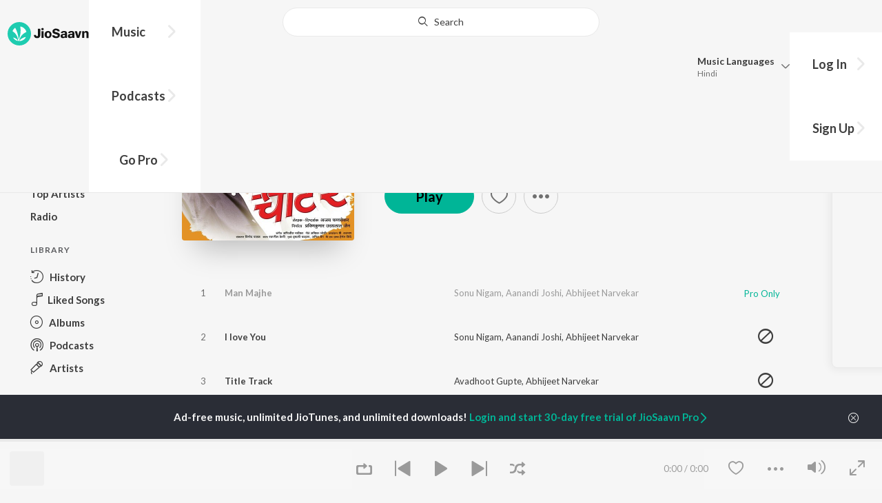

--- FILE ---
content_type: text/html; charset=UTF-8
request_url: https://www.jiosaavn.com/api.php?__call=reco.getAlbumReco&api_version=4&_format=json&_marker=0&ctx=web6dot0&albumid=2170670
body_size: 716
content:
[{"id":"15383989","title":"Ashi Hi Aashiqui","subtitle":"","header_desc":"","type":"album","perma_url":"https:\/\/www.jiosaavn.com\/album\/ashi-hi-aashiqui\/1kdLGPX4o1M_","image":"https:\/\/c.saavncdn.com\/338\/Ashi-Hi-Aashiqui-Marathi-2019-20190316135148-150x150.jpg","language":"","year":"","play_count":"","explicit_content":"0","list_count":"0","list_type":"","list":"","more_info":{"mini_obj":"true"},"button_tooltip_info":[]},{"id":"2316272","title":"Shortcut \"Disato Pan Nasato\"","subtitle":"","header_desc":"","type":"album","perma_url":"https:\/\/www.jiosaavn.com\/album\/shortcut-disato-pan-nasato\/8SG2YUCAEYM_","image":"https:\/\/c.saavncdn.com\/411\/Shortcut-Disato-Pan-Nasato-Marathi-2015-150x150.jpg","language":"","year":"","play_count":"","explicit_content":"0","list_count":"0","list_type":"","list":"","more_info":{"mini_obj":"true"},"button_tooltip_info":[]},{"id":"1047238","title":"Satrangi Re","subtitle":"","header_desc":"","type":"album","perma_url":"https:\/\/www.jiosaavn.com\/album\/satrangi-re\/nFp6LBYwQcg_","image":"https:\/\/c.saavncdn.com\/238\/Satrangi-Re-2012-150x150.jpg","language":"","year":"","play_count":"","explicit_content":"0","list_count":"0","list_type":"","list":"","more_info":{"mini_obj":"true"},"button_tooltip_info":[]},{"id":"14894169","title":"ReadyMix","subtitle":"","header_desc":"","type":"album","perma_url":"https:\/\/www.jiosaavn.com\/album\/readymix\/eRHRhOZm6kQ_","image":"https:\/\/c.saavncdn.com\/560\/ReadyMix-Marathi-2019-20190129144956-150x150.jpg","language":"","year":"","play_count":"","explicit_content":"0","list_count":"0","list_type":"","list":"","more_info":{"mini_obj":"true"},"button_tooltip_info":[]},{"id":"13203432","title":"31 Divas","subtitle":"","header_desc":"","type":"album","perma_url":"https:\/\/www.jiosaavn.com\/album\/31-divas\/SglAUVTZJws_","image":"https:\/\/c.saavncdn.com\/442\/31-Divas-Marathi-2018-20180713-150x150.jpg","language":"","year":"","play_count":"","explicit_content":"0","list_count":"0","list_type":"","list":"","more_info":{"mini_obj":"true"},"button_tooltip_info":[]},{"id":"2316058","title":"Miss Match","subtitle":"","header_desc":"","type":"album","perma_url":"https:\/\/www.jiosaavn.com\/album\/miss-match\/mIFj3X4GxAE_","image":"https:\/\/c.saavncdn.com\/596\/Miss-Match-Marathi-2014-150x150.jpg","language":"","year":"","play_count":"","explicit_content":"0","list_count":"0","list_type":"","list":"","more_info":{"mini_obj":"true"},"button_tooltip_info":[]},{"id":"15642541","title":"Rampaat","subtitle":"","header_desc":"","type":"album","perma_url":"https:\/\/www.jiosaavn.com\/album\/rampaat\/0,X6WusfCGU_","image":"https:\/\/c.saavncdn.com\/851\/Rampaat-Marathi-2019-20190425123122-150x150.jpg","language":"","year":"","play_count":"","explicit_content":"0","list_count":"0","list_type":"","list":"","more_info":{"mini_obj":"true"},"button_tooltip_info":[]},{"id":"14793593","title":"Perfume","subtitle":"","header_desc":"","type":"album","perma_url":"https:\/\/www.jiosaavn.com\/album\/perfume\/5QrXvHuayTI_","image":"https:\/\/c.saavncdn.com\/504\/Perfume-Marathi-2019-20190107165624-150x150.jpg","language":"","year":"","play_count":"","explicit_content":"0","list_count":"0","list_type":"","list":"","more_info":{"mini_obj":"true"},"button_tooltip_info":[]},{"id":"15983498","title":"Bandishala","subtitle":"","header_desc":"","type":"album","perma_url":"https:\/\/www.jiosaavn.com\/album\/bandishala\/T6G4p3vPEM8_","image":"https:\/\/c.saavncdn.com\/088\/Bandishala-Marathi-2019-20190612165344-150x150.jpg","language":"","year":"","play_count":"","explicit_content":"0","list_count":"0","list_type":"","list":"","more_info":{"mini_obj":"true"},"button_tooltip_info":[]},{"id":"11385569","title":"Anaan","subtitle":"","header_desc":"","type":"album","perma_url":"https:\/\/www.jiosaavn.com\/album\/anaan\/me0kvYI71A4_","image":"https:\/\/c.saavncdn.com\/655\/Anaan-Marathi-2017-150x150.jpg","language":"","year":"","play_count":"","explicit_content":"0","list_count":"0","list_type":"","list":"","more_info":{"mini_obj":"true"},"button_tooltip_info":[]},{"id":"15154687","title":"Kalalay Mala (From \"Ashi Hi Aashiqui\")","subtitle":"","header_desc":"","type":"album","perma_url":"https:\/\/www.jiosaavn.com\/album\/kalalay-mala-from-ashi-hi-aashiqui\/CxbA8ko0Ttg_","image":"https:\/\/c.saavncdn.com\/642\/Kalalay-Mala-From-Ashi-Hi-Aashiqui--Marathi-2019-20190218104001-150x150.jpg","language":"","year":"","play_count":"","explicit_content":"0","list_count":"0","list_type":"","list":"","more_info":{"mini_obj":"true"},"button_tooltip_info":[]},{"id":"11884071","title":"Hostel Days","subtitle":"","header_desc":"","type":"album","perma_url":"https:\/\/www.jiosaavn.com\/album\/hostel-days\/rEi45yV5GyE_","image":"https:\/\/c.saavncdn.com\/795\/Hostel-Days-Marathi-2017-20171130-150x150.jpg","language":"","year":"","play_count":"","explicit_content":"0","list_count":"0","list_type":"","list":"","more_info":{"mini_obj":"true"},"button_tooltip_info":[]},{"id":"1140793","title":"Ekulti Ek","subtitle":"","header_desc":"","type":"album","perma_url":"https:\/\/www.jiosaavn.com\/album\/ekulti-ek\/oB8wpPH4afU_","image":"https:\/\/c.saavncdn.com\/752\/Ekulati-Ek-2013-150x150.jpg","language":"","year":"","play_count":"","explicit_content":"0","list_count":"0","list_type":"","list":"","more_info":{"mini_obj":"true"},"button_tooltip_info":[]},{"id":"1888999","title":"Vrundavan","subtitle":"","header_desc":"","type":"album","perma_url":"https:\/\/www.jiosaavn.com\/album\/vrundavan\/HSeMmD75Q6Q_","image":"https:\/\/c.saavncdn.com\/981\/Vrundavan-Marathi-2016-150x150.jpg","language":"","year":"","play_count":"","explicit_content":"0","list_count":"0","list_type":"","list":"","more_info":{"mini_obj":"true"},"button_tooltip_info":[]},{"id":"13651507","title":"Bogda","subtitle":"","header_desc":"","type":"album","perma_url":"https:\/\/www.jiosaavn.com\/album\/bogda\/M7rLxYMV3R4_","image":"https:\/\/c.saavncdn.com\/160\/Bogda-Marathi-2018-20180903152044-150x150.jpg","language":"","year":"","play_count":"","explicit_content":"0","list_count":"0","list_type":"","list":"","more_info":{"mini_obj":"true"},"button_tooltip_info":[]},{"id":"2423665","title":"1234","subtitle":"","header_desc":"","type":"album","perma_url":"https:\/\/www.jiosaavn.com\/album\/1234\/9le61UKB4RM_","image":"https:\/\/c.saavncdn.com\/083\/1234-Marathi-2016-150x150.jpg","language":"","year":"","play_count":"","explicit_content":"0","list_count":"0","list_type":"","list":"","more_info":{"mini_obj":"true"},"button_tooltip_info":[]}]

--- FILE ---
content_type: text/html; charset=UTF-8
request_url: https://www.jiosaavn.com/api.php?__call=content.getTrending&api_version=4&_format=json&_marker=0&ctx=web6dot0&entity_type=album&entity_language=marathi
body_size: 3466
content:
[{"id":"1202574","title":"Mitwaa","subtitle":"","header_desc":"","type":"album","perma_url":"https:\/\/www.jiosaavn.com\/album\/mitwaa\/sXzgD2UoU5Y_","image":"https:\/\/c.saavncdn.com\/943\/Mitwaa-Marathi-2014-20241119160647-150x150.jpg","language":"marathi","year":"","play_count":"","explicit_content":"0","list_count":"0","list_type":"","list":"","more_info":{"release_date":"2014-10-18","song_count":"7","artistMap":{"primary_artists":[],"featured_artists":[],"artists":[{"id":"479033","name":"Nilesh Moharir","role":"","image":"https:\/\/c.saavncdn.com\/artists\/Nilesh_Moharir_150x150.jpg","type":"artist","perma_url":"https:\/\/www.jiosaavn.com\/artist\/nilesh-moharir-songs\/Jvang3dwbh0_"}]}},"button_tooltip_info":[]},{"id":"1040575","title":"Natarang","subtitle":"","header_desc":"","type":"album","perma_url":"https:\/\/www.jiosaavn.com\/album\/natarang\/dmluvpE8yt4_","image":"https:\/\/c.saavncdn.com\/575\/Natarang-Marathi-2010-20170921053253-150x150.jpg","language":"marathi","year":"","play_count":"","explicit_content":"0","list_count":"0","list_type":"","list":"","more_info":{"release_date":"2010-01-01","song_count":"8","artistMap":{"primary_artists":[],"featured_artists":[],"artists":[{"id":"459381","name":"Ajay-Atul","role":"","image":"https:\/\/c.saavncdn.com\/artists\/Ajay_Atul_003_20230228105414_150x150.jpg","type":"artist","perma_url":"https:\/\/www.jiosaavn.com\/artist\/ajay-atul-songs\/LZ,JHzGbLkY_"}]}},"button_tooltip_info":[]},{"id":"15665834","title":"Deool Band","subtitle":"","header_desc":"","type":"album","perma_url":"https:\/\/www.jiosaavn.com\/album\/deool-band\/0FR8tfpb5b0_","image":"https:\/\/c.saavncdn.com\/015\/Deool-Band-Marathi-2015-20190417153308-150x150.jpg","language":"marathi","year":"","play_count":"","explicit_content":"0","list_count":"0","list_type":"","list":"","more_info":{"release_date":"2015-07-01","song_count":"7","artistMap":{"primary_artists":[],"featured_artists":[],"artists":[{"id":"460658","name":"Narendra Bhide","role":"","image":"https:\/\/c.saavncdn.com\/258\/Mulshi-Pattern-Marathi-2018-20181128-150x150.jpg","type":"artist","perma_url":"https:\/\/www.jiosaavn.com\/artist\/narendra-bhide-songs\/abhiBP-FmkM_"},{"id":"488586","name":" Rohit Nagbhide","role":"","image":"https:\/\/c.saavncdn.com\/artists\/Rohit_Nagbhide_000_20250114062438_150x150.jpg","type":"artist","perma_url":"https:\/\/www.jiosaavn.com\/artist\/-rohit-nagbhide-songs\/oKiuDS9WwSo_"}]}},"button_tooltip_info":[]},{"id":"51532756","title":"Gulabi Sadi","subtitle":"","header_desc":"","type":"album","perma_url":"https:\/\/www.jiosaavn.com\/album\/gulabi-sadi\/v5dvSna9yg8_","image":"https:\/\/c.saavncdn.com\/593\/Gulabi-Sadi-Marathi-2024-20240220043332-150x150.jpg","language":"marathi","year":"","play_count":"","explicit_content":"0","list_count":"0","list_type":"","list":"","more_info":{"release_date":"2024-02-06","song_count":"1","artistMap":{"primary_artists":[],"featured_artists":[],"artists":[{"id":"486095","name":"Sanju Rathod","role":"","image":"https:\/\/c.saavncdn.com\/artists\/Sanju_Rathod_003_20260106102438_150x150.jpg","type":"artist","perma_url":"https:\/\/www.jiosaavn.com\/artist\/sanju-rathod-songs\/HJYkGHC8gM8_"},{"id":"2099458","name":" G-SPXRK","role":"","image":"https:\/\/c.saavncdn.com\/artists\/G_SPXRK_000_20240409054249_150x150.jpg","type":"artist","perma_url":"https:\/\/www.jiosaavn.com\/artist\/-g-spxrk-songs\/6LoXynCBCS8_"}]}},"button_tooltip_info":[]},{"id":"47405697","title":"Tarak Mantra - Nishank Hoi Re Mana","subtitle":"","header_desc":"","type":"album","perma_url":"https:\/\/www.jiosaavn.com\/album\/tarak-mantra-nishank-hoi-re-mana\/2cxtQbyY61I_","image":"https:\/\/c.saavncdn.com\/700\/Tarak-Mantra-Nishank-Hoi-Re-Mana-Marathi-2023-20230809150445-150x150.jpg","language":"marathi","year":"","play_count":"","explicit_content":"0","list_count":"0","list_type":"","list":"","more_info":{"release_date":"2023-08-11","song_count":"1","artistMap":{"primary_artists":[],"featured_artists":[],"artists":[{"id":"484894","name":"Anjali Marathe","role":"","image":"https:\/\/c.saavncdn.com\/217\/Sawanritu-English-2019-20190913130220-150x150.jpg","type":"artist","perma_url":"https:\/\/www.jiosaavn.com\/artist\/anjali-marathe-songs\/LD13,HNhdhk_"}]}},"button_tooltip_info":[]},{"id":"58733902","title":"Yek Number","subtitle":"","header_desc":"","type":"album","perma_url":"https:\/\/www.jiosaavn.com\/album\/yek-number\/1dgBsAEiWPA_","image":"https:\/\/c.saavncdn.com\/294\/Yek-Number-Marathi-2024-20241010111003-150x150.jpg","language":"marathi","year":"","play_count":"","explicit_content":"0","list_count":"0","list_type":"","list":"","more_info":{"release_date":"2024-10-10","song_count":"4","artistMap":{"primary_artists":[],"featured_artists":[],"artists":[{"id":"459381","name":"Ajay-Atul","role":"","image":"https:\/\/c.saavncdn.com\/artists\/Ajay_Atul_003_20230228105414_150x150.jpg","type":"artist","perma_url":"https:\/\/www.jiosaavn.com\/artist\/ajay-atul-songs\/LZ,JHzGbLkY_"},{"id":"5150376","name":" Kunal-Karan","role":"","image":"https:\/\/c.saavncdn.com\/artists\/Kunal_Karan_000_20250424070908_150x150.jpg","type":"artist","perma_url":"https:\/\/www.jiosaavn.com\/artist\/-kunal-karan-songs\/6oH92aLB0KI_"}]}},"button_tooltip_info":[]},{"id":"44644085","title":"Jhumka","subtitle":"","header_desc":"","type":"album","perma_url":"https:\/\/www.jiosaavn.com\/album\/jhumka\/UwapMtMue1Q_","image":"https:\/\/c.saavncdn.com\/336\/Jhumka-Marathi-2023-20230506113835-150x150.jpg","language":"marathi","year":"","play_count":"","explicit_content":"0","list_count":"0","list_type":"","list":"","more_info":{"release_date":"2023-04-18","song_count":"1","artistMap":{"primary_artists":[],"featured_artists":[],"artists":[{"id":"486095","name":"Sanju Rathod","role":"","image":"https:\/\/c.saavncdn.com\/artists\/Sanju_Rathod_003_20260106102438_150x150.jpg","type":"artist","perma_url":"https:\/\/www.jiosaavn.com\/artist\/sanju-rathod-songs\/HJYkGHC8gM8_"},{"id":"6593228","name":" Sonali Sonawane","role":"","image":"https:\/\/c.saavncdn.com\/artists\/Sonali_Sonawane_003_20241212062459_150x150.jpg","type":"artist","perma_url":"https:\/\/www.jiosaavn.com\/artist\/-sonali-sonawane-songs\/k00M1nEHpIw_"},{"id":"2099458","name":" G-SPXRK","role":"","image":"https:\/\/c.saavncdn.com\/artists\/G_SPXRK_000_20240409054249_150x150.jpg","type":"artist","perma_url":"https:\/\/www.jiosaavn.com\/artist\/-g-spxrk-songs\/6LoXynCBCS8_"}]}},"button_tooltip_info":[]},{"id":"14126428","title":"Baban","subtitle":"","header_desc":"","type":"album","perma_url":"https:\/\/www.jiosaavn.com\/album\/baban\/Z3rtWl6OyI4_","image":"https:\/\/c.saavncdn.com\/428\/Baban-Marathi-2018-20190328073432-150x150.jpg","language":"marathi","year":"","play_count":"","explicit_content":"0","list_count":"0","list_type":"","list":"","more_info":{"release_date":"2018-10-11","song_count":"5","artistMap":{"primary_artists":[],"featured_artists":[],"artists":[{"id":"4313786","name":"Onkarswaroop","role":"","image":"https:\/\/c.saavncdn.com\/artists\/Onkarswaroop_Bagde_20180424064310_150x150.jpg","type":"artist","perma_url":"https:\/\/www.jiosaavn.com\/artist\/onkarswaroop-songs\/54,c,O4axIE_"},{"id":"531680","name":" Harsshit Abhiraj","role":"","image":"https:\/\/c.saavncdn.com\/artists\/Harsshit_Abhiraj_20180423123539_150x150.jpg","type":"artist","perma_url":"https:\/\/www.jiosaavn.com\/artist\/-harsshit-abhiraj-songs\/DmDde,u7C74_"}]}},"button_tooltip_info":[]},{"id":"47850664","title":"Top 15 Khandobachi Gaani","subtitle":"","header_desc":"","type":"album","perma_url":"https:\/\/www.jiosaavn.com\/album\/top-15-khandobachi-gaani\/Z81GnJRj,rQ_","image":"https:\/\/c.saavncdn.com\/923\/Top-15-Khandobachi-Gaani-Marathi-2023-20230828115042-150x150.jpg","language":"marathi","year":"","play_count":"","explicit_content":"0","list_count":"0","list_type":"","list":"","more_info":{"release_date":"2023-08-02","song_count":"15","artistMap":{"primary_artists":[],"featured_artists":[],"artists":[{"id":"6325965","name":"Sudhir Waghmode","role":"","image":"https:\/\/c.saavncdn.com\/962\/Maharashtrachi-Lokdhara-Marathi-2019-20200107065321-150x150.jpg","type":"artist","perma_url":"https:\/\/www.jiosaavn.com\/artist\/sudhir-waghmode-songs\/i3dQurBe8Eg_"},{"id":"499764","name":" L. Padmaja","role":"","image":"https:\/\/c.saavncdn.com\/505\/Mungdda-Bite-2005-150x150.jpg","type":"artist","perma_url":"https:\/\/www.jiosaavn.com\/artist\/-l.-padmaja-songs\/irlZwBvsp7U_"},{"id":"10025357","name":" L Padmaja","role":"","image":"","type":"artist","perma_url":"https:\/\/www.jiosaavn.com\/artist\/-l-padmaja-songs\/eBtEnBDXiHI_"}]}},"button_tooltip_info":[]},{"id":"57107901","title":"Taambdi Chaamdi","subtitle":"","header_desc":"","type":"album","perma_url":"https:\/\/www.jiosaavn.com\/album\/taambdi-chaamdi\/0LUhE6,Long_","image":"https:\/\/c.saavncdn.com\/189\/Taambdi-Chaamdi-Marathi-2024-20240813204703-150x150.jpg","language":"marathi","year":"","play_count":"","explicit_content":"0","list_count":"0","list_type":"","list":"","more_info":{"release_date":"2024-08-15","song_count":"1","artistMap":{"primary_artists":[],"featured_artists":[],"artists":[{"id":"3465142","name":"Kratex","role":"","image":"https:\/\/c.saavncdn.com\/artists\/Kratex_000_20240916120406_150x150.jpg","type":"artist","perma_url":"https:\/\/www.jiosaavn.com\/artist\/kratex-songs\/lTbOhjmKg5M_"},{"id":"19066566","name":" Shreyas","role":"","image":"https:\/\/c.saavncdn.com\/artists\/Shreyas_000_20240319191615_150x150.jpg","type":"artist","perma_url":"https:\/\/www.jiosaavn.com\/artist\/-shreyas-songs\/a,6idgGAXV4_"}]}},"button_tooltip_info":[]},{"id":"28343743","title":"Maai Bappa Vithala","subtitle":"","header_desc":"","type":"album","perma_url":"https:\/\/www.jiosaavn.com\/album\/maai-bappa-vithala\/sSvIW9JkqDo_","image":"https:\/\/c.saavncdn.com\/105\/Maai-Bappa-Vithala-Marathi-2021-20210710004254-150x150.jpg","language":"marathi","year":"","play_count":"","explicit_content":"0","list_count":"0","list_type":"","list":"","more_info":{"release_date":"2021-07-16","song_count":"1","artistMap":{"primary_artists":[],"featured_artists":[],"artists":[{"id":"459383","name":"Ajay Gogavale","role":"","image":"https:\/\/c.saavncdn.com\/artists\/Ajay_Gogavale_001_20230228104016_150x150.jpg","type":"artist","perma_url":"https:\/\/www.jiosaavn.com\/artist\/ajay-gogavale-songs\/PAVCZrf3,G4_"},{"id":"488847","name":" Atul Gogavale","role":"","image":"https:\/\/c.saavncdn.com\/artists\/Atul_Gogavale_001_20230228105148_150x150.jpg","type":"artist","perma_url":"https:\/\/www.jiosaavn.com\/artist\/-atul-gogavale-songs\/bDP0Xx6JILU_"}]}},"button_tooltip_info":[]},{"id":"1041592","title":"Omkar Swarupa","subtitle":"","header_desc":"","type":"album","perma_url":"https:\/\/www.jiosaavn.com\/album\/omkar-swarupa\/0lRcbO6UGSs_","image":"https:\/\/c.saavncdn.com\/574\/Omkar-Swarupa-Marathi-1986-20230508115825-150x150.jpg","language":"marathi","year":"","play_count":"","explicit_content":"0","list_count":"0","list_type":"","list":"","more_info":{"release_date":"","song_count":"8","artistMap":{"primary_artists":[],"featured_artists":[],"artists":[{"id":"455161","name":"Suresh Wadkar","role":"","image":"https:\/\/c.saavncdn.com\/artists\/Suresh_Wadkar_005_20230825062730_150x150.jpg","type":"artist","perma_url":"https:\/\/www.jiosaavn.com\/artist\/suresh-wadkar-songs\/vhzcOWfBqsk_"},{"id":"456408","name":" Shridhar Phadke","role":"","image":"https:\/\/c.saavncdn.com\/artists\/Shridhar_Phadke_000_20240129072143_150x150.jpg","type":"artist","perma_url":"https:\/\/www.jiosaavn.com\/artist\/-shridhar-phadke-songs\/N1BPMCPs5jc_"}]}},"button_tooltip_info":[]},{"id":"58883392","title":"Phullwanti","subtitle":"","header_desc":"","type":"album","perma_url":"https:\/\/www.jiosaavn.com\/album\/phullwanti\/y3YQKISyZ5g_","image":"https:\/\/c.saavncdn.com\/556\/Phullwanti-Marathi-2024-20241017040904-150x150.jpg","language":"marathi","year":"","play_count":"","explicit_content":"0","list_count":"0","list_type":"","list":"","more_info":{"release_date":"2024-10-18","song_count":"5","artistMap":{"primary_artists":[],"featured_artists":[],"artists":[{"id":"470401","name":"Avinash-Vishwajeet","role":"","image":"https:\/\/c.saavncdn.com\/artists\/Avinash_Vishwajeet_001_20250404081024_150x150.jpg","type":"artist","perma_url":"https:\/\/www.jiosaavn.com\/artist\/avinash-vishwajeet-songs\/HROtB-,bzfU_"}]}},"button_tooltip_info":[]},{"id":"33875409","title":"Chandramukhi","subtitle":"","header_desc":"","type":"album","perma_url":"https:\/\/www.jiosaavn.com\/album\/chandramukhi\/g,CAcVfUzbw_","image":"https:\/\/c.saavncdn.com\/771\/Chandramukhi-Marathi-2022-20220428175059-150x150.jpg","language":"marathi","year":"","play_count":"","explicit_content":"0","list_count":"0","list_type":"","list":"","more_info":{"release_date":"2022-03-29","song_count":"6","artistMap":{"primary_artists":[],"featured_artists":[],"artists":[{"id":"459381","name":"Ajay-Atul","role":"","image":"https:\/\/c.saavncdn.com\/artists\/Ajay_Atul_003_20230228105414_150x150.jpg","type":"artist","perma_url":"https:\/\/www.jiosaavn.com\/artist\/ajay-atul-songs\/LZ,JHzGbLkY_"},{"id":"459257","name":" Guru Thakur","role":"","image":"https:\/\/c.saavncdn.com\/artists\/Guru_Thakur_001_20230228101853_150x150.jpg","type":"artist","perma_url":"https:\/\/www.jiosaavn.com\/artist\/-guru-thakur-songs\/,qB7W,JxDII_"}]}},"button_tooltip_info":[]},{"id":"27988098","title":"Swami Samarth Song - Ashakya Hi Shakya Kartil Swami","subtitle":"","header_desc":"","type":"album","perma_url":"https:\/\/www.jiosaavn.com\/album\/swami-samarth-song-ashakya-hi-shakya-kartil-swami\/pRLgHLSsYRQ_","image":"https:\/\/c.saavncdn.com\/134\/Swami-Samarth-Song-Ashakya-Hi-Shakya-Kartil-Swami-Marathi-2021-20210622003507-150x150.jpg","language":"marathi","year":"","play_count":"","explicit_content":"0","list_count":"0","list_type":"","list":"","more_info":{"release_date":"2021-06-19","song_count":"1","artistMap":{"primary_artists":[],"featured_artists":[],"artists":[{"id":"455324","name":"Sadhana Sargam","role":"","image":"https:\/\/c.saavncdn.com\/artists\/Sadhana_Sargam_003_20250619100252_150x150.jpg","type":"artist","perma_url":"https:\/\/www.jiosaavn.com\/artist\/sadhana-sargam-songs\/IZvpAHOTTWE_"}]}},"button_tooltip_info":[]},{"id":"52184597","title":"Nakhrewali","subtitle":"","header_desc":"","type":"album","perma_url":"https:\/\/www.jiosaavn.com\/album\/nakhrewali\/BGj8hLvrSpc_","image":"https:\/\/c.saavncdn.com\/131\/Nakhrewali-Marathi-2024-20240308153848-150x150.jpg","language":"marathi","year":"","play_count":"","explicit_content":"0","list_count":"0","list_type":"","list":"","more_info":{"release_date":"2024-02-26","song_count":"1","artistMap":{"primary_artists":[],"featured_artists":[],"artists":[{"id":"5817667","name":"Prashant Nakti","role":"","image":"https:\/\/c.saavncdn.com\/artists\/Prashant_Nakti_002_20211124080438_150x150.jpg","type":"artist","perma_url":"https:\/\/www.jiosaavn.com\/artist\/prashant-nakti-songs\/Ul170M3Hhzw_"},{"id":"6593228","name":" Sonali Sonawane","role":"","image":"https:\/\/c.saavncdn.com\/artists\/Sonali_Sonawane_003_20241212062459_150x150.jpg","type":"artist","perma_url":"https:\/\/www.jiosaavn.com\/artist\/-sonali-sonawane-songs\/k00M1nEHpIw_"},{"id":"671200","name":" Rohit Raut","role":"","image":"https:\/\/c.saavncdn.com\/artists\/Rohit_Shyam_Raut_003_20251111120019_150x150.jpg","type":"artist","perma_url":"https:\/\/www.jiosaavn.com\/artist\/-rohit-raut-songs\/vZBHnB4qMWM_"}]}},"button_tooltip_info":[]},{"id":"2584534","title":"Kaakan","subtitle":"","header_desc":"","type":"album","perma_url":"https:\/\/www.jiosaavn.com\/album\/kaakan\/,aV5A1p0GoE_","image":"https:\/\/c.saavncdn.com\/633\/Kaakan-Marathi-2015-150x150.jpg","language":"marathi","year":"","play_count":"","explicit_content":"0","list_count":"0","list_type":"","list":"","more_info":{"release_date":"2015-02-11","song_count":"6","artistMap":{"primary_artists":[],"featured_artists":[],"artists":[{"id":"2071188","name":"Pritesh Mehta","role":"","image":"https:\/\/c.saavncdn.com\/633\/Kaakan-Marathi-2015-150x150.jpg","type":"artist","perma_url":"https:\/\/www.jiosaavn.com\/artist\/pritesh-mehta-songs\/GMqn,zgUfFU_"},{"id":"786883","name":" Ajay Singha","role":"","image":"https:\/\/c.saavncdn.com\/null\/Kagojore-Kulaar-Assamese-2020-20200219070235-150x150.jpg","type":"artist","perma_url":"https:\/\/www.jiosaavn.com\/artist\/-ajay-singha-songs\/IuYcAcvrgU0_"}]}},"button_tooltip_info":[]},{"id":"63633073","title":"Aarti Sangrah 2025","subtitle":"","header_desc":"","type":"album","perma_url":"https:\/\/www.jiosaavn.com\/album\/aarti-sangrah-2025\/OPaxxeLUzT4_","image":"https:\/\/c.saavncdn.com\/563\/Aarti-Sangrah-2025-Marathi-2025-20250409191648-150x150.jpg","language":"marathi","year":"","play_count":"","explicit_content":"0","list_count":"0","list_type":"","list":"","more_info":{"release_date":"2025-04-08","song_count":"7","artistMap":{"primary_artists":[],"featured_artists":[],"artists":[{"id":"13264748","name":"R Sandy","role":"","image":"","type":"artist","perma_url":"https:\/\/www.jiosaavn.com\/artist\/r-sandy-songs\/wbABvNcDV4c_"}]}},"button_tooltip_info":[]},{"id":"58304499","title":"Kaali Bindi","subtitle":"","header_desc":"","type":"album","perma_url":"https:\/\/www.jiosaavn.com\/album\/kaali-bindi\/7XhSLj4n3UQ_","image":"https:\/\/c.saavncdn.com\/693\/Kaali-Bindi-Marathi-2024-20241008033743-150x150.jpg","language":"marathi","year":"","play_count":"","explicit_content":"0","list_count":"0","list_type":"","list":"","more_info":{"release_date":"2024-10-01","song_count":"1","artistMap":{"primary_artists":[],"featured_artists":[],"artists":[{"id":"486095","name":"Sanju Rathod","role":"","image":"https:\/\/c.saavncdn.com\/artists\/Sanju_Rathod_003_20260106102438_150x150.jpg","type":"artist","perma_url":"https:\/\/www.jiosaavn.com\/artist\/sanju-rathod-songs\/HJYkGHC8gM8_"},{"id":"2099458","name":" G-SPXRK","role":"","image":"https:\/\/c.saavncdn.com\/artists\/G_SPXRK_000_20240409054249_150x150.jpg","type":"artist","perma_url":"https:\/\/www.jiosaavn.com\/artist\/-g-spxrk-songs\/6LoXynCBCS8_"}]}},"button_tooltip_info":[]},{"id":"1889013","title":"Sairat","subtitle":"","header_desc":"","type":"album","perma_url":"https:\/\/www.jiosaavn.com\/album\/sairat\/li5Z8BHSeng_","image":"https:\/\/c.saavncdn.com\/998\/Sairat-Marathi-2016-150x150.jpg","language":"marathi","year":"","play_count":"","explicit_content":"0","list_count":"0","list_type":"","list":"","more_info":{"release_date":"2016-02-24","song_count":"4","artistMap":{"primary_artists":[],"featured_artists":[],"artists":[{"id":"459381","name":"Ajay-Atul","role":"","image":"https:\/\/c.saavncdn.com\/artists\/Ajay_Atul_003_20230228105414_150x150.jpg","type":"artist","perma_url":"https:\/\/www.jiosaavn.com\/artist\/ajay-atul-songs\/LZ,JHzGbLkY_"}]}},"button_tooltip_info":[]},{"id":"1048660","title":"Shri Swami Samarth Taarkmantra","subtitle":"","header_desc":"","type":"album","perma_url":"https:\/\/www.jiosaavn.com\/album\/shri-swami-samarth-taarkmantra\/1Hj9zSCxCLg_","image":"https:\/\/c.saavncdn.com\/833\/Shri-Swami-Samarth-Taarkmantra-Marathi-2003-20221210034021-150x150.jpg","language":"marathi","year":"","play_count":"","explicit_content":"0","list_count":"0","list_type":"","list":"","more_info":{"release_date":"2003-12-16","song_count":"5","artistMap":{"primary_artists":[],"featured_artists":[],"artists":[{"id":"455126","name":"Anuradha Paudwal","role":"","image":"https:\/\/c.saavncdn.com\/artists\/Anuradha_Paudwal_004_20240923125158_150x150.jpg","type":"artist","perma_url":"https:\/\/www.jiosaavn.com\/artist\/anuradha-paudwal-songs\/YZ7gtV2fa,E_"}]}},"button_tooltip_info":[]},{"id":"1159122","title":"Lai Bhaari","subtitle":"","header_desc":"","type":"album","perma_url":"https:\/\/www.jiosaavn.com\/album\/lai-bhaari\/25lwwod8TRM_","image":"https:\/\/c.saavncdn.com\/649\/Lai-Bhari-Marathi-2014-150x150.jpg","language":"marathi","year":"","play_count":"","explicit_content":"0","list_count":"0","list_type":"","list":"","more_info":{"release_date":"2014-05-28","song_count":"5","artistMap":{"primary_artists":[],"featured_artists":[],"artists":[{"id":"459381","name":"Ajay-Atul","role":"","image":"https:\/\/c.saavncdn.com\/artists\/Ajay_Atul_003_20230228105414_150x150.jpg","type":"artist","perma_url":"https:\/\/www.jiosaavn.com\/artist\/ajay-atul-songs\/LZ,JHzGbLkY_"}]}},"button_tooltip_info":[]},{"id":"63792643","title":"Sant Dnyaneshwaranchi Muktaai (Original Motion Picture Soundtrack)","subtitle":"","header_desc":"","type":"album","perma_url":"https:\/\/www.jiosaavn.com\/album\/sant-dnyaneshwaranchi-muktaai-original-motion-picture-soundtrack\/K4QpGGoi7tg_","image":"https:\/\/c.saavncdn.com\/065\/Sant-Dnyaneshwaranchi-Muktaai-Original-Motion-Picture-Soundtrack-Marathi-2025-20250415180958-150x150.jpg","language":"marathi","year":"","play_count":"","explicit_content":"0","list_count":"0","list_type":"","list":"","more_info":{"release_date":"2025-04-15","song_count":"12","artistMap":{"primary_artists":[],"featured_artists":[],"artists":[{"id":"1917862","name":"Avadhoot Gandhi","role":"","image":"https:\/\/c.saavncdn.com\/artists\/Avadhoot_Gandhi_002_20230703091756_150x150.jpg","type":"artist","perma_url":"https:\/\/www.jiosaavn.com\/artist\/avadhoot-gandhi-songs\/bKIxt0t0Am8_"},{"id":"7017833","name":" Devdutta Manisha Baji","role":"","image":"https:\/\/c.saavncdn.com\/artists\/Devdutta_Manisha_Baji_001_20220330130245_150x150.jpg","type":"artist","perma_url":"https:\/\/www.jiosaavn.com\/artist\/-devdutta-manisha-baji-songs\/fh5i1CR4I-8_"},{"id":"4830686","name":" Digpal Lanjekar","role":"","image":"https:\/\/c.saavncdn.com\/artists\/Digpal_Lanjekar_000_20240401064527_150x150.jpg","type":"artist","perma_url":"https:\/\/www.jiosaavn.com\/artist\/-digpal-lanjekar-songs\/mLLrCGZ0S2w_"}]}},"button_tooltip_info":[]},{"id":"32790392","title":"Pawankhind","subtitle":"","header_desc":"","type":"album","perma_url":"https:\/\/www.jiosaavn.com\/album\/pawankhind\/YcM8DCpFCQQ_","image":"https:\/\/c.saavncdn.com\/994\/Pawankhind-Marathi-2022-20220216231853-150x150.jpg","language":"marathi","year":"","play_count":"","explicit_content":"0","list_count":"0","list_type":"","list":"","more_info":{"release_date":"2022-02-09","song_count":"4","artistMap":{"primary_artists":[],"featured_artists":[],"artists":[{"id":"7017833","name":"Devdutta Manisha Baji","role":"","image":"https:\/\/c.saavncdn.com\/artists\/Devdutta_Manisha_Baji_001_20220330130245_150x150.jpg","type":"artist","perma_url":"https:\/\/www.jiosaavn.com\/artist\/devdutta-manisha-baji-songs\/fh5i1CR4I-8_"}]}},"button_tooltip_info":[]}]